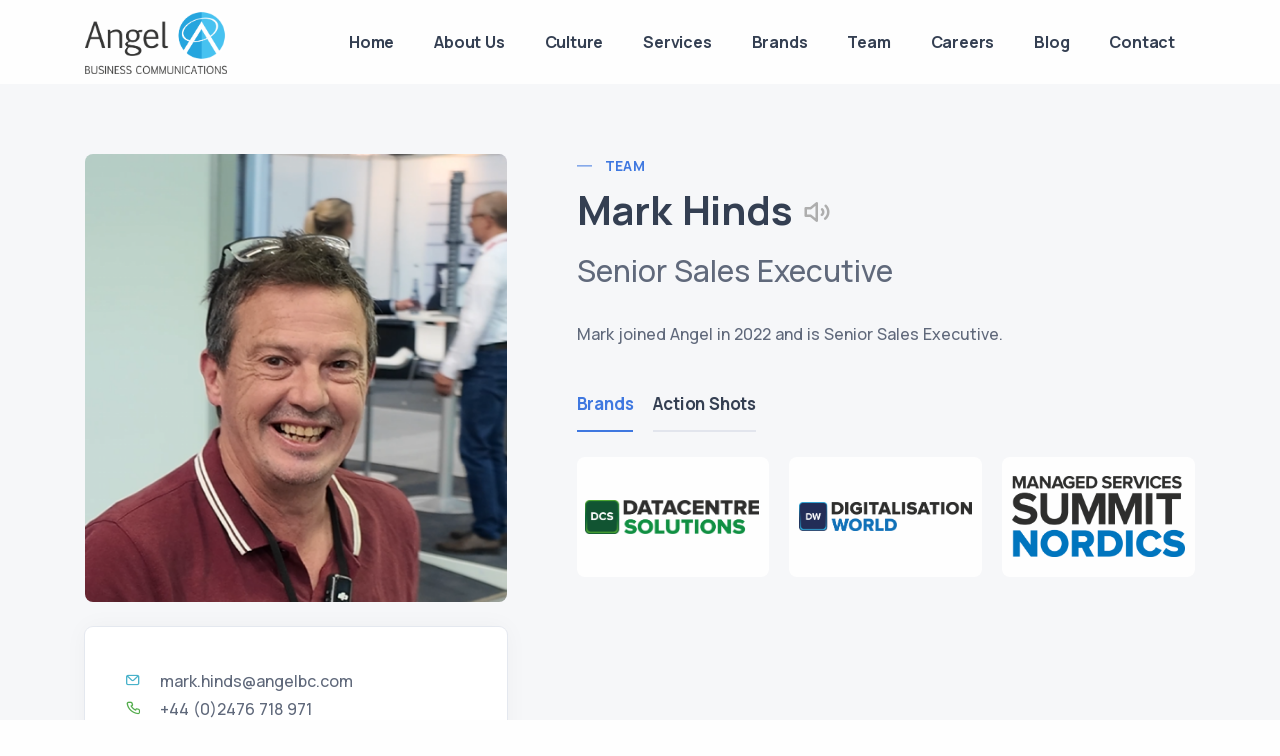

--- FILE ---
content_type: text/html; charset=UTF-8
request_url: https://angelbc.com/staff/mark-hinds
body_size: 4491
content:
<!DOCTYPE html>
<html lang="en">

<head>
  <meta charset="utf-8">
  <meta name="viewport" content="width=device-width, initial-scale=1.0">
  <meta name="keywords" content="angel business communications event organiser badge printing magazine publisher conference compound semiconductor silicon power electronics coventry">
  <meta name="author" content="Alex Mayo">
    	<title>Mark Hinds | Angel Business Communications</title>
        <meta name="description" content="Mark joined Angel in 2022 and is Senior Sales Executive.">
      <meta property="og:title" content="Mark Hinds | Angel Business Communications" />
  <meta property="og:image" content="https://angelbc.com/storage/staff/June2025/67UT0CIgSr572Z7uXplm.png" />
  <link rel="shortcut icon" href="/storage/settings/September2022/1BJZPok7vGyY9Uuw3X7i.png">
  <link rel="stylesheet" href="/assets/css/plugins.css">
  <link rel="stylesheet" href="/assets/css/style.css">
  <link rel="stylesheet" href="https://cdnjs.cloudflare.com/ajax/libs/font-awesome/6.2.1/css/all.min.css">
  <style>
    html {
      scroll-behavior: smooth !important;
    }
    .navbar-light .navbar-nav .nav-item.active .nav-link {
      color: #3f78e0;
    }
    .social.text-center.justify-content-sm-start > a:first-child,
    .text-center .social.justify-content-sm-start > a:first-child {
      margin-left: 0!important;
    }
    blockquote {
      font-size: var(--bs-body-font-size);
    }
    /*.staff-member img.rounded-circle {
      filter: grayscale(100%);
      transition: all 0.4s ease-in-out;
    }
    .staff-member:hover img.rounded-circle {
      filter: grayscale(0%);
    }*/
    .staff-member .staff-image-flipper {
      position: relative;
      display:inline-block;
    }
    .staff-member .staff-image-flipper img:first-child {
      position: relative;
      transition: all 0.4s ease;
      z-index:2;
    }
    .staff-member .staff-image-flipper img:last-child {
      position: absolute;
      transition: all 0.4s ease;
      left: 0;
      opacity: 0;
      z-index:1;
    }
    .staff-member:hover .staff-image-flipper img:first-child {
      opacity: 0;
    }
    .staff-member:hover .staff-image-flipper img:last-child {
      opacity: 1;
    }

      </style>
  </head>

<body>
    <div class="content-wrapper">
    <header class="wrapper bg-light">
      <nav class="navbar topnav navbar-expand-lg center-nav navbar-light bg-light caret-none" style="">
  <div class="container flex-lg-row flex-nowrap align-items-center">
    <div class="navbar-brand w-100">
      <a href="/">
                  <img src="/storage/settings/September2022/jgXfhCdh5CQ73dwojZH4.png" style="max-height: 84px; padding: 10px 0px;">
              </a>
    </div>
    <div class="navbar-collapse offcanvas offcanvas-nav offcanvas-start">
      <div class="offcanvas-header d-lg-none">
        <img src="/storage/settings/September2022/CUi4pAjBHGxC2MQVY1wC.png" style="max-width: 140px;">
        <button type="button" class="btn-close btn-close-white" data-bs-dismiss="offcanvas" aria-label="Close"></button>
      </div>
      <div class="offcanvas-body ms-lg-auto d-flex flex-column h-100">
        <ul class="navbar-nav">

                                    <li class="nav-item" data-bs-dismiss="offcanvas">
                <a class="nav-link" href="/#home" >Home</a>
              </li>
                                                <li class="nav-item" data-bs-dismiss="offcanvas">
                <a class="nav-link" href="/#about" >About Us</a>
              </li>
                                                <li class="nav-item" data-bs-dismiss="offcanvas">
                <a class="nav-link" href="/culture" >Culture</a>
              </li>
                                                <li class="nav-item dropdown">
                <a class="nav-link dropdown-toggle d-lg-none" href="javascript:;" data-bs-toggle="dropdown">
                  Services
                </a>
                <a class="nav-link dropdown-toggle d-none d-lg-block" href="/#services">
                  Services
                </a>
                <ul class="dropdown-menu">
                                      <li class="nav-item">
                      <a class="dropdown-item" href="/events">Event Management</a>
                    </li>
                                      <li class="nav-item">
                      <a class="dropdown-item" href="/event-registration">Event Registration</a>
                    </li>
                                      <li class="nav-item">
                      <a class="dropdown-item" href="/webinars">Webinars</a>
                    </li>
                                  </ul>
              </li>
                                                <li class="nav-item" data-bs-dismiss="offcanvas">
                <a class="nav-link" href="/#brands" >Brands</a>
              </li>
                                                <li class="nav-item" data-bs-dismiss="offcanvas">
                <a class="nav-link" href="/#team" >Team</a>
              </li>
                                                <li class="nav-item" data-bs-dismiss="offcanvas">
                <a class="nav-link" href="/#careers" >Careers</a>
              </li>
                                                <li class="nav-item" data-bs-dismiss="offcanvas">
                <a class="nav-link" href="/blog" >Blog</a>
              </li>
                                                <li class="nav-item" data-bs-dismiss="offcanvas">
                <a class="nav-link" href="/#contact" >Contact</a>
              </li>
                                
        </ul>
        <!-- /.navbar-nav -->
        <div class="offcanvas-footer d-lg-none">
          <div>
            <a href="mailto:info@angelbc.com" class="link-inverse">info@angelbc.com</a>
            <br /> +44 (0)2476 718 970 <br />
            <nav class="nav social social-white mt-4">
              <a href="https://www.linkedin.com/company/angel-business-communications/" target="_blank"><i class="uil uil-linkedin"></i></a>
              <a href="https://www.facebook.com/profile.php?id=100084265725298" target="_blank"><i class="uil uil-facebook-f"></i></a>
            </nav>
            <!-- /.social -->
          </div>
        </div>
        <!-- /.offcanvas-footer -->
      </div>
      <!-- /.offcanvas-body -->
    </div>
    <!-- /.navbar-collapse -->
    <div class="navbar-other w-100 d-flex ms-auto d-lg-none">
      <ul class="navbar-nav flex-row align-items-center ms-auto">
        <li class="nav-item d-lg-none">
          <button class="hamburger offcanvas-nav-btn"><span></span></button>
        </li>
      </ul>
      <!-- /.navbar-nav -->
    </div>
    <!-- /.navbar-other -->
  </div>
  <!-- /.container -->
</nav>
    </header>
        <section class="wrapper bg-gray" style="">
  <div class="container py-0 py-md-12">
    <div class="row gx-md-8 gx-xl-12" ">
      <div class="col-lg-5" style="position:relative;">
                        <div class="swiper-container mb-5" data-margin="10" data-dots="false" data-nav="false">
          <div class="swiper">
            <div class="swiper-wrapper">
              <div class="swiper-slide">
                <figure class="rounded"><img src="https://angelbc.com/storage/staff/June2025/67UT0CIgSr572Z7uXplm.png" alt="" /></figure>
              </div>
            </div>
          </div>
        </div>

        <div class="card d-none d-lg-block" style="background-color: ;">
          <div class="card-body">
                          <a class="d-block" href="mailto:mark.hinds@angelbc.com" style="color:inherit;">
                <i class="d-inline-block uil uil-envelope me-3" style="color:#49b2ca;"></i> mark.hinds@angelbc.com
              </a>
                                      <a class="d-block" href="tel:+442476718971">
                <i class="d-inline-block uil uil-phone me-3" style="color:#54ac4d;"></i> +44 (0)2476 718 971
              </a>
                                      <a class="d-block" href="https://www.linkedin.com/in/mark-hinds-b612a69a/" target="_blank" style="color:inherit;">
                <i class="d-inline-block uil uil-linkedin me-3" style="color:#447d9f;"></i> Mark&#039;s LinkedIn
              </a>
                                                  <a class="d-block" href="https://teams.microsoft.com/l/chat/0/0?users=mark.hinds@angelbc.com" target="_blank" style="color:inherit;">
                <img src="/assets/img/teams.png" width="20" style="position:relative;top:-1px;width:18px;margin-right:12px;"> Send Mark a message
              </a>
                      </div>
        </div>

      </div>
      <!-- /column -->
      <div class="col-lg-7">
        <div class="post-header mb-5">
          <div class="post-category text-line">
            <a href="/#team" class="hover" rel="category">Team</a>
          </div>
          <h2 class="post-title display-3">Mark Hinds
                                          <a href="javascript:;" onclick="playName();" style="font-size: 30px; color: #aeaeae;"><i class="uil uil-volume"></i></a>
                <script>
                  function playName() {
                    var audio = document.getElementById("audio");
                    audio.play();
                  }
                </script>
                <audio id="audio" src="/storage/staff/July2023/qadPDdLOI7LuV1Zo1Ygj.mp3"></audio>
                                    </h2>
          <p class="price fs-30 mb-2"><span class="amount">Senior Sales Executive</span></p>
        </div>
        <!-- /.post-header -->
        <p class="mb-6">
                      Mark joined Angel in 2022 and is Senior Sales Executive.
                  </p>

        <div class="card d-lg-none">
          <div class="card-body">
                          <a class="d-block" href="mailto:mark.hinds@angelbc.com" style="color:inherit;">
                <i class="d-inline-block uil uil-envelope me-3" style="color:#49b2ca;"></i> mark.hinds@angelbc.com
              </a>
                                      <a class="d-block" href="tel:+442476718971">
                <i class="d-inline-block uil uil-phone me-3" style="color:#54ac4d;"></i> +44 (0)2476 718 971
              </a>
                                      <a class="d-block" href="https://www.linkedin.com/in/mark-hinds-b612a69a/" target="_blank" style="color:inherit;">
                <i class="d-inline-block uil uil-linkedin me-3" style="color:#447d9f;"></i> Mark&#039;s LinkedIn
              </a>
                                                  <a class="d-block" href="https://teams.microsoft.com/l/chat/0/0?users=mark.hinds@angelbc.com" target="_blank" style="color:inherit;">
                <img src="/assets/img/teams.png" width="20" style="position:relative;top:-1px;width:18px;margin-right:12px;"> Send Mark a message
              </a>
                      </div>
        </div>


        <ul class="nav nav-tabs nav-tabs-basic mt-4">
                      <li class="nav-item">
              <a class="nav-link active" data-bs-toggle="tab" href="#tab-brands">Brands</a>
            </li>
                                                                          <li class="nav-item">
              <a class="nav-link " data-bs-toggle="tab" href="#tab-photos">Action Shots</a>
            </li>
                  </ul>


        <div class="tab-content mt-0 mt-md-5">
          <div class="tab-pane fade show active" id="tab-brands">
            <div class="row gx-4 gy-2 isotope">
                              <div class="project item col-4 col-lg-4 magazine">
                  <figure class="lift rounded mb-3 bg-light">
                    <a href="/brands/datacentre-solutions">
                      <img src="/assets/brand_placeholder.png" style="background-image: url(https://angelbc.com/storage/products/September2022/tW5H3M3OHGEq0BmcGP2w.png);background-size: 90%;background-position: center center;background-repeat: no-repeat;" />
                    </a>
                  </figure>
                </div>
                              <div class="project item col-4 col-lg-4 magazine">
                  <figure class="lift rounded mb-3 bg-light">
                    <a href="/brands/digitalisation-world">
                      <img src="/assets/brand_placeholder.png" style="background-image: url(https://angelbc.com/storage/products/September2022/T9UfU6kudLwGLC3lJpRF.png);background-size: 90%;background-position: center center;background-repeat: no-repeat;" />
                    </a>
                  </figure>
                </div>
                              <div class="project item col-4 col-lg-4 event">
                  <figure class="lift rounded mb-3 bg-light">
                    <a href="/brands/managed-services-summit-nordics">
                      <img src="/assets/brand_placeholder.png" style="background-image: url(https://angelbc.com/storage/brands/December2023/bOID3yBjTpXRdyQCYVxl.png);background-size: 90%;background-position: center center;background-repeat: no-repeat;" />
                    </a>
                  </figure>
                </div>
                          </div>
          </div>
          <div class="tab-pane fade " id="tab-services">
            <div class="row gx-4 gy-4 isotope">
                                                        </div>
          </div>
          <div class="tab-pane fade " id="tab-blogs">
            <div class="row isotope gx-md-8 gy-8 mb-8">
                          </div>
          </div>
          <div class="tab-pane fade " id="tab-photos">
            <div class="row gx-4 gy-2 gall-isotope mt-4">
                                                <div class="project item col-6 col-lg-6 col-xl-4">
                    <figure class="rounded mb-3 bg-light">
                      <a href="https://angelbc.com/storage/staff/March2025/ekDgEG3PxREFn2EP4Slj.png" data-glightbox data-gallery="action-shots">
                        <img src="https://angelbc.com/storage/staff/March2025/ekDgEG3PxREFn2EP4Slj.png">
                      </a>
                    </figure>
                  </div>
                                  <div class="project item col-6 col-lg-6 col-xl-4">
                    <figure class="rounded mb-3 bg-light">
                      <a href="https://angelbc.com/storage/staff/October2024/Krig9yWlRSYVbXU8mXkI.jpg" data-glightbox data-gallery="action-shots">
                        <img src="https://angelbc.com/storage/staff/October2024/Krig9yWlRSYVbXU8mXkI.jpg">
                      </a>
                    </figure>
                  </div>
                                  <div class="project item col-6 col-lg-6 col-xl-4">
                    <figure class="rounded mb-3 bg-light">
                      <a href="https://angelbc.com/storage/staff/May2024/jEya1f4da6I6T2s4FMa5.jpg" data-glightbox data-gallery="action-shots">
                        <img src="https://angelbc.com/storage/staff/May2024/jEya1f4da6I6T2s4FMa5.jpg">
                      </a>
                    </figure>
                  </div>
                                  <div class="project item col-6 col-lg-6 col-xl-4">
                    <figure class="rounded mb-3 bg-light">
                      <a href="https://angelbc.com/storage/staff/May2024/HJyywLT6DJ1JjSxmv4gV.jpeg" data-glightbox data-gallery="action-shots">
                        <img src="https://angelbc.com/storage/staff/May2024/HJyywLT6DJ1JjSxmv4gV.jpeg">
                      </a>
                    </figure>
                  </div>
                                  <div class="project item col-6 col-lg-6 col-xl-4">
                    <figure class="rounded mb-3 bg-light">
                      <a href="https://angelbc.com/storage/staff/July2023/gq5woDE0lzwzeXbvJV05.jpg" data-glightbox data-gallery="action-shots">
                        <img src="https://angelbc.com/storage/staff/July2023/gq5woDE0lzwzeXbvJV05.jpg">
                      </a>
                    </figure>
                  </div>
                                  <div class="project item col-6 col-lg-6 col-xl-4">
                    <figure class="rounded mb-3 bg-light">
                      <a href="https://angelbc.com/storage/staff/March2024/DoRlVn29BmamLeI7K6xl.png" data-glightbox data-gallery="action-shots">
                        <img src="https://angelbc.com/storage/staff/March2024/DoRlVn29BmamLeI7K6xl.png">
                      </a>
                    </figure>
                  </div>
                                  <div class="project item col-6 col-lg-6 col-xl-4">
                    <figure class="rounded mb-3 bg-light">
                      <a href="https://angelbc.com/storage/staff/March2024/rki2eJE8wJQag9zGKiVV.png" data-glightbox data-gallery="action-shots">
                        <img src="https://angelbc.com/storage/staff/March2024/rki2eJE8wJQag9zGKiVV.png">
                      </a>
                    </figure>
                  </div>
                                                          </div>
          </div>
        </div>



      </div>
    </div>
  </div>
</section>
  </div>
  <!-- /.content-wrapper -->
  <footer class="bg-dark text-inverse">
  <div class="container py-13 py-md-15">
    <div class="row gy-6 gy-lg-0">
      <div class="col-md-4 col-lg-3">
        <div class="widget">
          <img class="mb-4" src="/storage/settings/September2022/CUi4pAjBHGxC2MQVY1wC.png" style="max-height:80px;" />
          <p class="mb-4">&copy; 2026 Angel Business Communications Limited</p>
          <p class="mb-0"><a href="/privacy">Privacy Policy</a></p>
          <p><a href="/brand">Brand Assets</a></p>
        </div>
        <!-- /.widget -->
      </div>
      <div class="col-md-4 col-lg-6">
        <div class="widget">
          <h4 class="widget-title text-white mb-3">About us</h4>
          <p>Angel Business Communications was established in 1981 and is a leading business-to-business (B2B) media, conference, awards and exhibition organiser. Serving a wide range of markets worldwide, our creative and highly skilled teams provide quality service to many hi-tech industries.</p>
          <p class="mb-0">Registered in England: 01972952</p>
          <p>VAT Number: GB 418787215</p>
        </div>
        <!-- /.widget -->
      </div>
      <div class="col-md-4 col-lg-3">
        <div class="widget">
          <h4 class="widget-title text-white mb-3">Get in Touch</h4>
          <a href="mailto:info@angelbc.com">info@angelbc.com</a><br /> +44 (0)2476 718 970
          
          <nav class="nav social social-white mt-3">
            <a href="https://www.linkedin.com/company/angel-business-communications/" target="_blank"><i class="uil uil-linkedin"></i></a>
            <a href="https://www.facebook.com/profile.php?id=100084265725298" target="_blank"><i class="uil uil-facebook-f"></i></a>
            <a href="https://twitter.com/AngelBC_LTD" target="_blank"><i class="uil uil-twitter"></i></a>
          </nav>
        </div>
        <!-- /.widget -->
      </div>
      
      <!-- /column -->
      
      <!-- /column -->
    </div>
    <!--/.row -->
  </div>
  <!-- /.container -->
</footer>	  <div class="progress-wrap" style="">
    <svg class="progress-circle svg-content" width="100%" height="100%" viewBox="-1 -1 102 102">
      <path d="M50,1 a49,49 0 0,1 0,98 a49,49 0 0,1 0,-98" />
    </svg>
  </div>
  <script src="https://challenges.cloudflare.com/turnstile/v0/api.js" async defer></script>
  <script src="https://cdnjs.cloudflare.com/ajax/libs/jquery/3.6.1/jquery.min.js"></script>
  <script src="/assets/js/plugins.js"></script>
  <script src="/assets/js/theme.js"></script>
  <script>
    window.scroll(0, 0);
    function smoothScrollingTo(target){
      $('html,body').animate({scrollTop:$(target).offset().top}, 500);
    }
    $('a[href^=\\#]').on('click', function(event){     
        event.preventDefault();
        smoothScrollingTo(this.hash);
    });
    $(document).ready(function(){
      smoothScrollingTo(location.hash);
    });
  </script>
  <!--Start of Tawk.to Script-->
  <script type="text/javascript">
    var Tawk_API=Tawk_API||{}, Tawk_LoadStart=new Date();
    (function(){
    var s1=document.createElement("script"),s0=document.getElementsByTagName("script")[0];
    s1.async=true;
    s1.src='https://embed.tawk.to/63b58c18c2f1ac1e202ba7af/1glujan8j';
    s1.charset='UTF-8';
    s1.setAttribute('crossorigin','*');
    s0.parentNode.insertBefore(s1,s0);
    })();
  </script>
  <!--End of Tawk.to Script-->
                    <script>
                    $('[href="#tab-photos"]')[0].addEventListener('shown.bs.tab', function (event) {
                      $('.gall-isotope').isotope();
                    });
                  </script>
                  <script>
    $(document).ready(function(){
      if(location.hash == '#blogs') {
        $('a[href="#tab-brands"]').removeClass('active');
        $('a[href="#tab-blogs"]').addClass('active');
        $('#tab-brands').removeClass('show active');
        $('#tab-blogs').addClass('show active');
      }
    });
  </script>

  <!-- Start of HubSpot Embed Code -->
    <script type="text/javascript" id="hs-script-loader" async defer src="//js-eu1.hs-scripts.com/26586232.js"></script>
  <!-- End of HubSpot Embed Code -->
<script defer src="https://static.cloudflareinsights.com/beacon.min.js/vcd15cbe7772f49c399c6a5babf22c1241717689176015" integrity="sha512-ZpsOmlRQV6y907TI0dKBHq9Md29nnaEIPlkf84rnaERnq6zvWvPUqr2ft8M1aS28oN72PdrCzSjY4U6VaAw1EQ==" data-cf-beacon='{"version":"2024.11.0","token":"844bd108f07c41c29b875c6c0c8c0b2d","r":1,"server_timing":{"name":{"cfCacheStatus":true,"cfEdge":true,"cfExtPri":true,"cfL4":true,"cfOrigin":true,"cfSpeedBrain":true},"location_startswith":null}}' crossorigin="anonymous"></script>
</body>

</html>